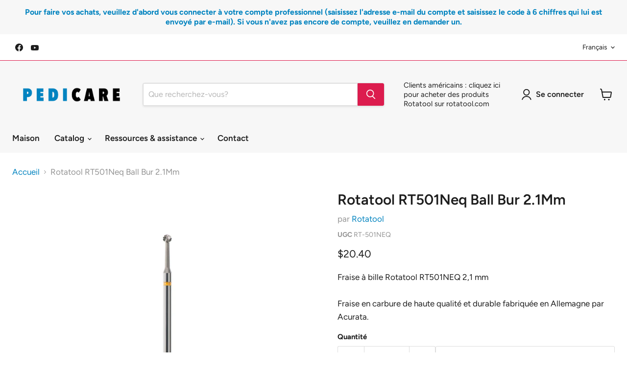

--- FILE ---
content_type: text/javascript; charset=utf-8
request_url: https://pedicare.ca/fr/products/rotatool-rt501neq-ball-bur-2-1mm.js
body_size: 614
content:
{"id":9221761663279,"title":"Rotatool RT501Neq Ball Bur 2.1Mm","handle":"rotatool-rt501neq-ball-bur-2-1mm","description":"Fraise à bille Rotatool RT501NEQ 2,1 mm\u003cbr data-mce-fragment=\"1\"\u003e\u003cbr data-mce-fragment=\"1\"\u003eFraise en carbure de haute qualité et durable fabriquée en Allemagne par Acurata.","published_at":"2023-10-10T00:00:00-07:00","created_at":"2023-10-10T16:34:26-07:00","vendor":"Rotatool","type":"","tags":["AFFILIATE PROGRAM","BRAND_Rotatool","Carbide Burs","CONF_BURS_ACCESS","ELITE-30","Podiatry Burs \u0026 Rotary Instruments","PROF-0","Reusable Instruments","ROTATOOL_ALL","ROTATOOLTENOFF","RT-501NEQ","RT_BUR","RT_BUR_CREDIT","STOREWIDE_SALE"],"price":2040,"price_min":2040,"price_max":2040,"available":true,"price_varies":false,"compare_at_price":null,"compare_at_price_min":0,"compare_at_price_max":0,"compare_at_price_varies":false,"variants":[{"id":47657600450863,"title":"Default Title","option1":"Default Title","option2":null,"option3":null,"sku":"RT-501NEQ","requires_shipping":true,"taxable":true,"featured_image":{"id":43236723949871,"product_id":9221761663279,"position":1,"created_at":"2023-10-10T16:34:27-07:00","updated_at":"2023-10-10T16:34:29-07:00","alt":"Rotatool RT501Neq Ball Bur 2.1Mm","width":500,"height":1500,"src":"https:\/\/cdn.shopify.com\/s\/files\/1\/0805\/4302\/3407\/files\/ROTATOOL_RT501NEQ_BALL_BUR_2.1MM_1.jpg?v=1696980869","variant_ids":[47657600450863]},"available":true,"name":"Rotatool RT501Neq Ball Bur 2.1Mm","public_title":null,"options":["Default Title"],"price":2040,"weight":0,"compare_at_price":null,"inventory_management":"shopify","barcode":"RT-501NEQ","featured_media":{"alt":"Rotatool RT501Neq Ball Bur 2.1Mm","id":35651104211247,"position":1,"preview_image":{"aspect_ratio":0.333,"height":1500,"width":500,"src":"https:\/\/cdn.shopify.com\/s\/files\/1\/0805\/4302\/3407\/files\/ROTATOOL_RT501NEQ_BALL_BUR_2.1MM_1.jpg?v=1696980869"}},"quantity_rule":{"min":1,"max":null,"increment":1},"quantity_price_breaks":[],"requires_selling_plan":false,"selling_plan_allocations":[]}],"images":["\/\/cdn.shopify.com\/s\/files\/1\/0805\/4302\/3407\/files\/ROTATOOL_RT501NEQ_BALL_BUR_2.1MM_1.jpg?v=1696980869"],"featured_image":"\/\/cdn.shopify.com\/s\/files\/1\/0805\/4302\/3407\/files\/ROTATOOL_RT501NEQ_BALL_BUR_2.1MM_1.jpg?v=1696980869","options":[{"name":"Title","position":1,"values":["Default Title"]}],"url":"\/fr\/products\/rotatool-rt501neq-ball-bur-2-1mm","media":[{"alt":"Rotatool RT501Neq Ball Bur 2.1Mm","id":35651104211247,"position":1,"preview_image":{"aspect_ratio":0.333,"height":1500,"width":500,"src":"https:\/\/cdn.shopify.com\/s\/files\/1\/0805\/4302\/3407\/files\/ROTATOOL_RT501NEQ_BALL_BUR_2.1MM_1.jpg?v=1696980869"},"aspect_ratio":0.333,"height":1500,"media_type":"image","src":"https:\/\/cdn.shopify.com\/s\/files\/1\/0805\/4302\/3407\/files\/ROTATOOL_RT501NEQ_BALL_BUR_2.1MM_1.jpg?v=1696980869","width":500}],"requires_selling_plan":false,"selling_plan_groups":[]}